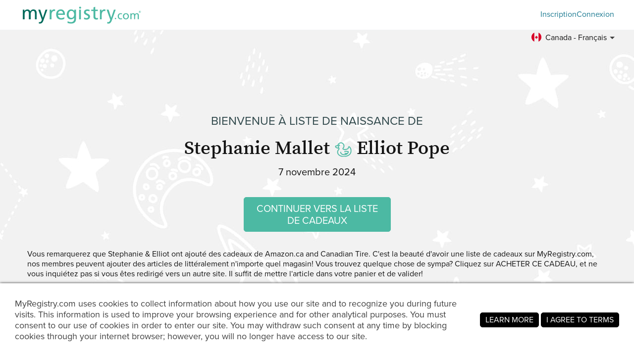

--- FILE ---
content_type: text/html; charset=utf-8
request_url: https://www.myregistry.com/visitors/default.aspx?registryId=4343160&lang=fr&cloc=ca
body_size: 11381
content:


<!DOCTYPE html>
<html xmlns="http://www.w3.org/1999/xhtml" class="mr-culture-fr-CA" lang="fr">
<head><title>
	Célébrez pour Stephanie Mallet & Elliot Pope - Liste de naissance
</title><link rel="icon" type="image/png" sizes="16x16" href="/images/icons/favicons/favicon-16x16.png"><link rel="icon" type="image/png" sizes="32x32" href="/images/icons/favicons/favicon-32x32.png"><link rel="icon" type="image/png" sizes="192x192" href="/images/icons/favicons/favicon-192x192.png"><link rel="shortcut icon" href="/images/icons/favicons/favicon.ico"><meta name="theme-color" content="#ffffff"><link rel="canonical" href="https://www.myregistry.com/baby-registry/stephanie-mallet-and-elliot-pope-yellowknife-nt/4343160?lang=fr"><meta http-equiv="X-UA-Compatible" content="IE=edge" /><meta name="viewport" content="width=device-width, initial-scale=1, maximum-scale=5" />
<!-- Google Tag Manager -->
<script>(function(w,d,s,l,i){w[l]=w[l]||[];w[l].push({'gtm.start':
new Date().getTime(),event:'gtm.js'});var f=d.getElementsByTagName(s)[0],
j=d.createElement(s),dl=l!='dataLayer'?'&l='+l:'';j.async=true;j.src=
'https://www.googletagmanager.com/gtm.js?id='+i+dl;f.parentNode.insertBefore(j,f);
})(window,document,'script','dataLayer','GTM-W6BQNRG');</script>
<!-- End Google Tag Manager -->

<script src="//c.webtrends-optimize.com/acs/accounts/4737b5e4-dab7-4b73-bec4-4b6f2ca364be/js/wt.js"></script>

    <script type="text/javascript" src="/JavaScriptResourceHandler.ashx?culture=fr-CA&version=202601181206285940"></script>
    <script src="/ScriptSet/SwdJqueryScripts.js?version=202601151529349644"></script><script src="/ScriptSet/SwdScripts.js?version=202601151529349644"></script><link href="/StyleSet/SwdStyles.css?version=202601181206285940" rel="stylesheet" type="text/css" />
    <script type="application/ld+json">
        {
  "@context": "https://schema.org",
  "@type": "CollectionPage",
  "name": "Stephanie Mallet & Elliot Pope Liste de naissance",
  "url": "https://www.myregistry.com/baby-registry/stephanie-mallet-and-elliot-pope-yellowknife-nt/4343160",
  "audience": {
    "@type": "PeopleAudience",
    "audienceType": [
      "Public"
    ]
  },
  "creator": {
    "@type": "Person",
    "name": "Stephanie Mallet",
    "spouse": {
      "@type": "Person",
      "name": "Elliot Pope"
    },
    "address": {
      "@type": "PostalAddress",
      "addressLocality": "Yellowknife",
      "addressRegion": "NT"
    }
  },
  "mainEntity": {
    "@type": "ItemList",
    "name": "Stephanie & Elliot Liste de naissance",
    "identifier": "4343160",
    "itemListElement": [
      {
        "@type": "ListItem",
        "position": 1,
        "item": {
          "@type": "Demand",
          "name": "Graco SnugRide 35 Lite LX Infant Car Seat, Gotham",
          "url": "https://www.myregistry.com/Visitors/Giftlist/PurchaseAssistant.aspx?registryId=4343160&giftid=138392838",
          "eligibleQuantity": {
            "@type": "QuantitativeValue",
            "maxValue": 1,
            "value": 0,
            "unitText": "unit"
          },
          "itemOffered": {
            "@type": "Product",
            "name": "Graco SnugRide 35 Lite LX Infant Car Seat, Gotham",
            "offers": {
              "@type": "Offer",
              "seller": {
                "@type": "OnlineStore",
                "name": "Canadian Tire"
              },
              "price": 262.49,
              "priceCurrency": "CAD",
              "url": "https://www.myregistry.com/GetLink.ashx?giftId=138392838&mr_apsa=1",
              "availability": "https://schema.org/InStock"
            },
            "image": "https://stmr.blob.core.windows.net/users/ids4370k/4374318/GiftImages/ad28ae81-9ec9-4b24-b611-f59a25835ad0_Large.jpg"
          }
        }
      },
      {
        "@type": "ListItem",
        "position": 2,
        "item": {
          "@type": "Demand",
          "name": "Fisher-Price Soothing View Projection Bassinet – Fawning Leaves, Folding Portable Baby Cradle with Projection Light for Newborns and Infants",
          "url": "https://www.myregistry.com/Visitors/Giftlist/PurchaseAssistant.aspx?registryId=4343160&giftid=138330394",
          "eligibleQuantity": {
            "@type": "QuantitativeValue",
            "maxValue": 1,
            "value": 0,
            "unitText": "unit"
          },
          "itemOffered": {
            "@type": "Product",
            "name": "Fisher-Price Soothing View Projection Bassinet – Fawning Leaves, Folding Portable Baby Cradle with Projection Light for Newborns and Infants",
            "offers": {
              "@type": "Offer",
              "seller": {
                "@type": "OnlineStore",
                "name": "Amazon.ca"
              },
              "price": 99.99,
              "priceCurrency": "CAD",
              "url": "https://www.myregistry.com/GetLink.ashx?giftId=138330394&mr_apsa=1",
              "availability": "https://schema.org/InStock"
            },
            "image": "https://stmr.blob.core.windows.net/users/ids4370k/4374318/GiftImages/25cbdcda-69de-4126-b844-b187784a9831_Large.jpg"
          }
        }
      },
      {
        "@type": "ListItem",
        "position": 3,
        "item": {
          "@type": "Demand",
          "name": "Graco Modes Pramette Travel System, Ellington",
          "url": "https://www.myregistry.com/Visitors/Giftlist/PurchaseAssistant.aspx?registryId=4343160&giftid=138329499",
          "eligibleQuantity": {
            "@type": "QuantitativeValue",
            "maxValue": 1,
            "value": 0,
            "unitText": "unit"
          },
          "itemOffered": {
            "@type": "Product",
            "name": "Graco Modes Pramette Travel System, Ellington",
            "offers": {
              "@type": "Offer",
              "seller": {
                "@type": "OnlineStore",
                "name": "Amazon.ca"
              },
              "price": 699.97,
              "priceCurrency": "CAD",
              "url": "https://www.myregistry.com/GetLink.ashx?giftId=138329499&mr_apsa=1",
              "availability": "https://schema.org/InStock"
            },
            "image": "https://stmr.blob.core.windows.net/users/ids4370k/4374318/GiftImages/031e93ce-a1ff-40e7-8067-1479e5dd9396_Large.jpg"
          }
        }
      }
    ]
  }
}
    </script>
    <meta name="ROBOTS" content="NOARCHIVE" />
    
<!-- Open Graph Protocol Meta -->
<meta property="og:url" content="https://www.myregistry.com/baby-registry/stephanie-mallet-and-elliot-pope-yellowknife-nt/4343160?lang=fr" />
<meta property='og:title' content="Découvrez la liste de cadeaux de Stephanie et Elliot Liste de naissance" />
<meta property="og:description" content="Find the perfect gift—no app download needed!" />    
<meta property='og:image' content='https://www.myregistry.com/Images/Visitors/mr-share-image-Baby.jpg' />    
<meta property="og:type" content="article" />
<!-- Twitter Deep Linking -->
<meta name="twitter:title" content="Découvrez la liste de cadeaux de Stephanie et Elliot Liste de naissance" />
<meta name="twitter:description" content="Find the perfect gift—no app download needed!" />
<meta name="twitter:url" content="https://www.myregistry.com/baby-registry/stephanie-mallet-and-elliot-pope-yellowknife-nt/4343160?lang=fr" />
<meta name="twitter:image" content="https://www.myregistry.com/Images/Visitors/mr-share-image-Baby.jpg" />   
<meta name="twitter:card" content="summary_large_image" />
<meta name="twitter:site" content="@myregistry" />
<meta name="twitter:creator" content="@myregistry"/>

    
    
    

<!-- App Clip -->


    <link href="/Visitors/Styles/Welcome.min.css?version=202601181206285940" rel="stylesheet" type="text/css" />
    <script type="text/javascript" src="/Visitors/Scripts/VisitorClient.js?version=202601151529394330"></script>
    
    <style type="text/css">body{transition: none !important;background-color: #ffffff;background-image: url('/Visitors/Pages/Images/Baby/back/Baby-default_3.jpg');background-repeat: repeat;</style>
    <script type="text/javascript">
        $(document).ready(function () {
            VisitorClient.Initialize();
        });
    </script>
<meta name="description" content="Visitez le liste de cadeaux de naissance de Stephanie Mallet et Elliot Pope de Yellowknife, NT, sur MyRegistry.com et célébrez la date d&#39;accouchement prévue, 7 novembre 2024." /></head>
<body >
    <div id="PST_GlobalWrapper">
        <div id="PST_ContentWrapper">
            <header id="PST_TopWrapper">
                

<div id="SWD_Header" class="header-visitor no-bottom no-search">
    <div class="header-top white">
        <div class="menu-trigger" id="btnMenuMobile">
            <span></span>
            <span></span>
            <span></span>
        </div>
        <div class="box-left Baby" id="TopLeftLogoTopMenu">
            <div id="main_logo" class="main_logo ">
                <a href="/">
                    <img class="mrlogo" src="/images/MRlogo_520_white.svg" alt="MyRegistry Logo" />
                </a>
            </div>
            
        </div>
        <div class="box-right">
            <div class="content-action">
                <form id="btnMemberFind" class="swd_inputtext-holder action-search">
                    <label for="memberSearch" hidden="hidden" aria-hidden="true">Chercher une liste</label>
                    <input type="search" id="memberSearch" data-action="find" class="swd_inputtext x-small pill search" placeholder="Chercher une liste" />
                    <a id="btnMemberSearch" role="button" href="javascript:void(0)" aria-label="Chercher une liste"></a>
                </form>
                <a class="action-item swd_text_button medium blue" id="btnMemberSignup" role="button" href="/Signup.aspx" data-action="signup">Inscription</a>
                <a class="action-item swd_text_button medium blue" id="btnMemberLogin" role="button" href="/Login.aspx" data-action="login">Connexion</a>
            </div>
        </div>
    </div>
    <div class="header-bottom">
        <nav>
            <div class="menu-container">
                <span class="mobile-background"></span>
                <ul class="menu-root">
                    <li class="sub-menu-parent menu-search" tabindex="0">
                        <a href="/search/">Trouver une liste de cadeaux</a>
                    </li>

                    <li class="sub-menu-parent menu-wedding" tabindex="0">
                            <a href="https://www.myregistry.com/wedding-registry.aspx">Mariage</a>
                            <ul class="sub-menu">
                                <li><a href="https://guides.myregistry.com/wedding/what-is-a-universal-wedding-registry-2">Qu'est-ce qu'une liste de mariage universelle?</a></li>
                                <li><a href="/signup/onboard_v2/?regType=0">Créer une liste de mariage</a></li>
                                <li><a href="https://guides.myregistry.com/wedding/">Guides de mariage</a></li>
                                <li><a href="/inspiration/wedding/?countryCode=CA">Idées de cadeaux de mariage</a></li>
                                <li><a href="/weddinggiftideas/?Currency=CA">Cadeaux de mariage populaires</a></li>
                                <li><a href="/wedding-registry-checklist">Liste de mariage</a></li>
                                <li><a href="/save-the-date/">Free Save the Date eCards</a></li>
                            </ul>
                        </li>
                    <li class="sub-menu-parent menu-baby" tabindex="0">
                        <a href="https://www.myregistry.com/baby-registry.aspx">Bébé</a>
                        <ul class="sub-menu">
                            <li><a href="https://guides.myregistry.com/baby/what-is-a-universal-baby-registry">Qu'est-ce qu'un registre bébé universel?</a></li>
                            <li><a href="/signup/onboard_v2/?regType=1">Créer un registre bébé</a></li>
                            <li><a href="https://guides.myregistry.com/baby/">Guides bébé</a></li>
                            <li><a href="/inspiration/baby/?countryCode=CA">Idées de cadeaux de naissance</a></li>
                            <li><a href="/baby-registry-gifts-live-feed/?Currency=CA">Cadeaux de naissance populaires</a></li>                            
                        </ul>
                    </li>
                    
                    <li class="sub-menu-parent menu-wishlist" tabindex="0">
                        <a href="https://www.myregistry.com/wish-list.aspx">Liste de cadeaux</a>
                        <ul class="sub-menu">
                            <li><a href="/birthday-gift-list/">Créer une liste de cadeaux d'anniversaire</a></li>
                            <li><a href="/Graduation-Wish-List/">Créer une liste de cadeaux de fin d'études</a></li>
                            <li><a href="/housewarming-registry.aspx">Créer une liste de cadeaux de pendaison de crémaillère</a></li>
                            <li><a href="/wish-list/Signup.aspx">Créez une liste de cadeaux pour toutes les occasions</a></li>
                            <li><a href="/Info/Nonprofits-Organizations.aspx">Créer une liste de cadeaux pour une org<span class='no-mobile'>anisation</span>/association à but non lucratif</a></li>
                            <li><a href="https://guides.myregistry.com/gift-list/what-is-a-universal-gift-list">Qu'est-ce qu'une liste de cadeaux universelle?</a></li>
                        </ul>
                    </li>

                    <li class="sub-menu-parent menu-why" tabindex="0">
                        <a href="/?param=video" tabindex="0" role="button">Pourquoi MyRegistry.com?</a>
                        <ul class="sub-menu">
                            <li><a href="/?param=video" data-action="homevideo" tabindex="0" role="button">Comment cela fonctionne</a></li>
                            <li><a href="https://www.myregistry.com/Reasons-We-Are-The-Best-Place-To-Register-And-Top-Registry/" tabindex="0" role="button">10 raisons pour lesquelles vous allez nous aimer</a></li>
                        </ul>
                    </li>
                    <li class="sub-menu-parent menu-software" tabindex="0">
                        <a href="/gift-registry-software/" tabindex="0" role="button">MyRegistry pour le Commerce en Ligne</a>
                        <ul class="sub-menu">
                            <li><a href="/gift-registry-software/" tabindex="0" role="button">À propos de notre logiciel de registre de cadeaux</a></li>
                            <li><a href="/Partner-Connection/" tabindex="0" role="button">Blogue partenaire</a></li>                            
                            <li><a href="/merchants/login.aspx" tabindex="0" role="button">Connexion partenaire</a></li>
                        </ul>
                    </li>
                </ul>
            </div>
        </nav>
        
        <div class="menu-lang">
           <div class="sub-menu-parent" tabindex="0">
                <a 
                    class="menu-lang-header" 
                    tabindex="0" 
                    role="button"
                    href="javascript:void(0)"
                    aria-label="Toggle the language menu" >
                    <span class="flag fr-ca"></span>
                    <span class="mobile-none">
                        Canada - Français
                    </span>
                </a>
                <ul class="sub-menu lang-menu">
                        <li class="langDropdown  "><a class="swd_link black" href="/visitors/default.aspx?registryId=4343160&lang=en&cloc=us" rel="nofollow" >
                            <span class="flag en-us"></span> United States - English</a><span></span>
                        </li>
                        <li class="langDropdown  "><a class="swd_link black" href="/visitors/default.aspx?registryId=4343160&lang=es&cloc=us" rel="nofollow" >
                            <span class="flag es-us"></span> Estados Unidos - Español</a><span></span>
                        </li>
                        <li class="langDropdown  "><a class="swd_link black" href="/visitors/default.aspx?registryId=4343160&lang=en&cloc=ca" rel="nofollow" >
                            <span class="flag en-ca"></span> Canada - English</a><span></span>
                        </li>
                        <li class="langDropdown selected "><a class="swd_link black" href="/visitors/default.aspx?registryId=4343160&lang=fr&cloc=ca" rel="nofollow" >
                            <span class="flag fr-ca"></span> Canada - Français</a><span></span>
                        </li>
                        <li class="langDropdown  "><a class="swd_link black" href="/visitors/default.aspx?registryId=4343160&lang=en&cloc=gb" rel="nofollow" >
                            <span class="flag en-gb"></span> United Kingdom - English</a><span></span>
                        </li>
                        <li class="langDropdown  "><a class="swd_link black" href="/visitors/default.aspx?registryId=4343160&lang=en&cloc=au" rel="nofollow" >
                            <span class="flag en-au"></span> Australia - English</a><span></span>
                        </li>
                        <li class="langDropdown  "><a class="swd_link black" href="/visitors/default.aspx?registryId=4343160&lang=en&cloc=za" rel="nofollow" >
                            <span class="flag en-za"></span> South Africa - English</a><span></span>
                        </li>
                        <li class="langDropdown  "><a class="swd_link black" href="/visitors/default.aspx?registryId=4343160&lang=en&cloc=in" rel="nofollow" >
                            <span class="flag en-in"></span> India - English</a><span></span>
                        </li>
                </ul>
            </div>
        </div>
        
    </div>
    <div class="header-chat">
        <div class="chat">
            

<script>
    function openLivechat() {
        window.fcWidget.open();
    }
  
    function initFreshChat() {

        var locale = LocalizationHelper.CurrentCulture();
        if (locale.indexOf('es') == 0) locale = 'es';
        else if (locale.indexOf('fr') == 0) locale = 'fr';
        else locale = 'en';
     
        window.fcWidget.init({
            token: "0dd99409-3895-4780-bf21-05338cd250b5",
            host: "https://wchat.freshchat.com",
            tags: ["universal"],
            faqTags: {
                tags: ['universal'],
                filterType: 'category'
            },
            locale: locale,
            "config": {
                "headerProperty": {
                    "hideChatButton": true
                },
                eagerLoad: true
            }
        });
        window.fcWidget.on("widget:opened", function (resp) {
            document.getElementById('openChatWidget').style.visibility = "hidden"
        });
        window.fcWidget.on("widget:closed", function (resp) {
            document.getElementById('openChatWidget').style.visibility = "visible"
        });

         
     }

    function initialize(i, t) { var e; i.getElementById(t) ? initFreshChat() : ((e = i.createElement("script")).id = t, e.async = !0, e.src = "https://wchat.freshchat.com/js/widget.js", e.onload = initFreshChat, i.head.appendChild(e)) } function initiateCall() { initialize(document, "freshchat-js-sdk") } window.addEventListener ? window.addEventListener("load", initiateCall, !1) : window.attachEvent("load", initiateCall, !1);

</script>

<div id="LP_DIV_2018" class="chatContainer">
    <div id="PST_Chat">
        
         
        <a href="tel:201-886-1000" aria-label="Customer Service" class="chat_link chat_phone plhChatPhone">
        </a>
        
        <a href="javascript:void(0)" role="button" aria-label="Open Live Chat" id="openChatWidget" class="chat_link" onClick="window.fcWidget.open();">
        </a>
    </div>
</div>

        </div>
    </div>
</div>


                
            </header>
            <main id="PST_MainWrapper">
                <div id='PST_GlobalCenterBannerContainer'>
                    
                </div>
                <div id="PST_GlobalVideoBannerContainer">
                    
                </div>
                <div id="PST_GlobalLeftBanner">
                    
                    
                </div>
                
    <div class="visitor_welcome  no-msg">
        <div class="mrw_visitorcontainer">            
            <div class="welcome_section">
                <div class="title_section">
                    <h2 class="title-sup pst_subtitle">Bienvenue à <span class="title-sup-brak">Liste de naissance de</span></h2>
                    <h1 class="title-text pst_title">
                        <span class="text-1">

                            
                            <span>Stephanie Mallet</span>
                            <span class="desc-icon pst_icon1 green icon-duck"></span>
                            <span>Elliot Pope</span>
                            
                        </span>
                    </h1>
                </div>

                <div class="info_section">
                    
                        <div class="info-item info-date">
                            <span class="text">7 novembre 2024</span>
                        </div>
                        
                </div>
                <div class="action_section">

                    <div class="action-button  ">
                        <a class="pst_button green large" rel="nofollow" href="/baby-registry/stephanie-mallet-and-elliot-pope-yellowknife-nt/4343160/giftlist?lang=fr&cloc=ca">Continuer vers la LISTE DE CADEAUX
                        </a>
                    </div>
                </div>
                
                <div class="desc_section">
                    
                    <div class="desc-store">
                        Vous remarquerez que Stephanie & Elliot ont ajouté des cadeaux de
                        Amazon.ca and Canadian Tire. C'est la beauté d'avoir une liste de cadeaux sur MyRegistry.com, nos membres peuvent ajouter des articles de littéralement n'importe quel magasin!
                        
                    </div>
                    
                    <div class="desc-buy">
                        Vous trouvez quelque chose de sympa? Cliquez sur ACHETER CE CADEAU, et ne vous inquiétez pas si vous êtes redirigé vers un autre site. Il suffit de mettre l'article dans votre panier et de valider!
                        
                    </div>
                    
                      <div class="bottom_section">Besoin d'aide? Contactez-nous 7 jours sur 7 via le chat en direct ou en appelant 201.886.1000 </div>
                </div>              
            </div>
        </div>
    </div>
    <input id="visitor_link" type="hidden" value="/baby-registry/stephanie-mallet-and-elliot-pope-yellowknife-nt/4343160" />
    <input type="hidden" id="IsVisitorView" value="True" />
    <input type="hidden" id="hidRegistryId" value="4343160" />

                <div id="PST_GlobalRightBanner">
                    
                    
                </div>
            </main>
        </div>
        <div id="PST_BottomWrapper">
            

<div id="SWD_Footer" role="contentinfo">
    <div class="footer-container">
        <div class="box-left">
            <div class="content-menu">
                <div class="menu-group">
                    <div class="group-title">Informations sur la société</div>
                    <div class="group-items" role="navigation" aria-label="Informations sur la société">
                        <a role="link" href="/Info/AboutUs.aspx">À propos</a><hr />
                        <a role="link" target="_blank" href="https://guides.myregistry.com/wedding/"><span>Guides de mariage</span></a><hr />
                        <a role="link" target="_blank" href="https://guides.myregistry.com/baby/"><span>Guides bébé</span></a><hr />
                        <a role="link" target="_blank" href="https://guides.myregistry.com/gift-list/what-is-a-universal-gift-list"><span>Qu'est-ce qu'une liste de cadeaux universelle?</span></a><hr />
                        <a role="link" href="/Info/ContactUs.aspx">Nous contacter</a><hr />
                        <a role="link" href="/Info/press.aspx">Actualités et communiqués de presse</a><hr />
                        <a role="link" href="/Info/terms.aspx">Conditions générales</a><hr />
                        <a role="link" href="/Info/Privacy.aspx">Déclaration de confidentialité</a><hr />
                        <a role="link" href="/Info/Careers.aspx">Recrutement</a>
                    </div>
                </div>
                <div class="menu-group">
                    <div class="group-title">Pour les membres</div>
                    <div class="group-items" role="navigation" aria-label="Pour les membres">
                        <a role="link" href="https://customercare.myregistry.com/fr/support/home">Expérience client / FAQ</a><hr />
                        <a role="link" href="/Info/SmartPhoneApps/">Nos applications mobile</a><hr />
                        <a role="link" href="/find-a-registry.aspx">Trouver une liste de cadeaux</a><hr />
                        <a role="link" href="/Info/RegistryMembers.aspx">Annuaire des membres</a><hr />
                        <a role="link" href="/Info/storeswelike.aspx/?catids=30">Nos magasins préférés</a><hr />
                        <a role="link" href="/Info/Add-To-MyRegistry-Button-Extension/Default.aspx">Notre extension de navigateur</a><hr />
                        <a role="link" href="/gift-exchange/">Gift Exchange</a>
                    </div>
                </div>
                <div class="menu-group">
                    <div class="group-title">Associations sans but lucratif / Organismes</div>
                    <div class="group-items" role="navigation" aria-label="Associations sans but lucratif / Organismes">
                        <a role="link" href="/info/Nonprofits-Organizations.aspx">Créer une liste de cadeaux</a><hr />
                        <a role="link" href="https://guides.myregistry.com/nonprofit/maximize-nonprofit-giving-with-an-online-gift-list">Maximiser les dons caritatifs</a><hr />
                        <a role="link" href="/Info/OrganizationsMKT.aspx">Service don d'argent</a><hr />
                        <a role="link" href="/Info/storeswelikeOrg.aspx/?catids=30">Distributeurs présélectionnés</a><hr />
                        <a role="link" href="https://customercare.myregistry.com/fr/support/solutions/folders/48000658883">FAQ</a>                        
                    </div>
                </div>
                <div class="menu-group">
                    <div class="group-title">Pour les partenaires</div>
                    <div class="group-items" role="navigation" aria-label="Pour les partenaires">
                        <a role="link" href="/gift-registry-software/">Logiciel liste de cadeaux</a><hr />                        
                        <a role="link" href="/Merchants/login.aspx">Connexion partenaire</a><hr />
                        <a role="link" href="/Partner-Connection/">Blog partenaire</a><hr />
                        <a role="link"  rel="nofollow" href="https://ui.awin.com/merchant-profile/88335" target="_blank">Programme affiliés</a><hr />
                        <a role="link" href="/Merchants/AdvertisewithUs.aspx">Faites de la publicité avec nous</a><hr />
                        <a role="link" href="https://developers.myregistry.com">Développeurs</a>
                    </div>
                </div>
                <div class="menu-group">
                    <div class="group-title">International</div>
                    <div class="group-items" role="navigation" aria-label="International">
                        <a role="link" href="/australian-baby-registry.aspx">Australia Baby</a><hr />
                        <a role="link" href="/australian-wedding-registry.aspx">Australia Wedding</a><hr />
                        <a role="link" href="/canadian-baby-registry.aspx">Canada Baby</a><hr />
                        <a role="link" href="/canadian-wedding-registry.aspx">Canada Wedding</a><hr />
                        <a role="link" href="/indian-wedding-registry.aspx">India Wedding</a><hr />
                        <a role="link" href="/new-zealand-baby-registry.aspx">New Zealand Baby</a><hr />
                        <a role="link" href="/new-zealand-wedding-registry.aspx">New Zealand Wedding</a><hr />
                        <a role="link" href="/south-african-baby-registry.aspx">South Africa Baby</a><hr />
                        <a role="link" href="/south-african-wedding-registry.aspx">South Africa Wedding</a><hr />
                        <a role="link" href="/uk-baby-wish-list">UK Baby</a><hr />
                        <a role="link" href="/uk-wedding-gift-list">UK Wedding</a>
                    </div>
                </div>
            </div>
        </div>
        <div class="box-right">
            <div class="content-social">
                <div class="social-group app-links">
                    <div class="group-title">
                        <span class="show-on-mobile">Téléchargez l'application <br />MyRegistry.com<span>&nbsp;</span></span>
                        <span class="show-on-desktop">Scannez pour télécharger l’application MyRegistry.com</span>
                    </div>
                    <div class="group-items" role="navigation" aria-label="Download the MyRegistry.com App">
                        <div class="footr-qr">
                            <img  src='/Images/app-qr-code-live.svg' alt='QR code to download the MyRegistry app' />
                        </div>
                        <a role="link" class="icon-app-store show-on-mobile" href="https://apps.apple.com/app/apple-store/id366525182?pt=320727&ct=MR-mobile-app-page&mt=8" target="_blank">
                                <span role="img" aria-label="MyRegistry App on Apple Store" class="swd_icon icon-app-store"></span>
                                <span class="notext">MyRegistry App on Apple Store</span>
                            </a>
                        <a role="link" class="icon-google-play show-on-mobile" href="https://play.google.com/store/apps/details?id=com.myregistry" target="_blank">
                            <span role="img" aria-label="MyRegistry App on Google Play Store" class="swd_icon icon-google-play"></span>
                            <span class="notext">MyRegistry App on Google Play Store</span>
                        </a>
                        <div class="icon-app-store not-clickable">
                            <span role="img" aria-label="MyRegistry App on Apple Store" class="swd_icon icon-app-store"></span>
                            <span class="notext">MyRegistry App on Apple Store</span>
                        </div>
                        <div class="icon-google-play not-clickable">
                            <span role="img" aria-label="MyRegistry App on Google Play Store" class="swd_icon icon-google-play"></span>
                            <span class="notext">MyRegistry App on Google Play Store</span>
                        </div>                        
                    </div>
                </div>
                <div class="social-group social-media">
                    <div class="group-title">Communiquez avec nous</div>
                    <div class="group-items" role="navigation" aria-label="Communiquez avec nous">
                        <a role="link" class="icon-instagram-holder" href="https://www.instagram.com/myregistry/?utm_source=website&utm_medium=instagram_popup" target="_blank">
                            <span role="img" aria-label="MyRegistry on Instagram" class="swd_icon icon-instagram"></span>
                            <span class="notext">MyRegistry on Instagram</span>
                        </a>
                        <a role="link" class="icon-facebook-holder" href="https://www.facebook.com/myregistryllc?utm_source=website&utm_medium=facebook_popup" target="_blank">
                            <span role="img" aria-label="MyRegistry on Facebook" class="swd_icon icon-facebook"></span>
                            <span class="notext">MyRegistry on Facebook</span>
                        </a>
                        <a role="link" class="icon-linkedin-holder" href="https://www.linkedin.com/company/myregistry.com?utm_source=website&utm_medium=linkedin_popup" target="_blank">
                            <span role="img" aria-label="MyRegistry on Linkedin" class="swd_icon icon-linkedin"></span>
                            <span class="notext">MyRegistry on Linkedin</span>
                        </a>                        
                        <a role="link" class="icon-pinterest-holder" href="https://www.pinterest.com/myregistryweddings/?utm_source=website&utm_medium=pinterest_popup" target="_blank">
                            <span role="img" aria-label="MyRegistry on Pinterest" class="swd_icon icon-pinterest"></span>
                            <span class="notext">MyRegistry on Pinterest</span>
                        </a>
                    </div>
                </div>
            </div>
        </div>
        <div class="content-copyright">
            &copy; 2026 Tous droits réservés - MyRegistry LLC&nbsp;&mdash;&nbsp;<a class="swd_link gray" href="/SiteMap/">Plan du site</a>
        </div>
        
    </div>
</div>

        </div>
    </div>
    <div id="hiddenFields">
        <input id="RegistryType" type="hidden" value="" />
        <input id="IsNewUser" type="hidden" value="False" />
        <input id="TopMemberNav" type="hidden" value="undefined" />
        <input id="MarketingTags" type="hidden" value="" />
        <input id="GoogleAdsSettings" type="hidden" value='' />
    </div>
    <div id="mrExternalScripts">
        

<input id="panelManagerHidden" type="hidden" value="" />
<script>
    function PanelManager() {
        this.IsNewUser = $("#IsNewUser").val() || null;
        this.CurrentPanel = null;
        this.ShowPanel = function () {
            this.CurrentPanel = $("#panelManagerHidden").val();
            var isShowNewUser = false;
            var checkBeforeOpenPanel = null;

            if (this.CurrentPanel == "" || this.CurrentPanel == null || this.CurrentPanel == "null"
                || (!isShowNewUser && this.IsNewUser == "True")) {
                // do not show panel
            } else {
                var panel = JSON.parse(this.CurrentPanel);
                
                if (checkBeforeOpenPanel !=null && !checkBeforeOpenPanel()) return; // Skip panel if check is NOK
                PopupManager.ShowPopupPanel(panel.Id, panel.Path, panel.Params, null, null, null);
                
            }
        };
    }
    var panelManager = new PanelManager();
    panelManager.ShowPanel();
</script>

        <div id="fb-root"></div>
        
        
<script async src="https://www.googletagmanager.com/gtag/js?id=G-M8W8DX2XZQ"></script>
<script>
    // GA4
    window.dataLayer = window.dataLayer || [];
    function gtag() { dataLayer.push(arguments); }
    var GoogleTracking4 = {
        ConfigTag: 'G-M8W8DX2XZQ',
        Initialize: function () {
            gtag('js', new Date());
            gtag('config', 'G-M8W8DX2XZQ');
            
            GoogleTracking4.SetUserProperties();

            // Global Hook on Links (attribute=data-ga-evt)
            var links = document.querySelectorAll("a[data-ga-evt]")
            links.forEach(link => {
                link.addEventListener('click', (event) => {

                    var linkTarget = link.getAttribute("target");
                    var evtName = link.getAttribute("data-ga-evt");
                    if (!linkTarget || linkTarget == "_self") {
                        // Prevent the default link behavior (e.g., navigating to the URL)
                        event.preventDefault();
                        var linkHref = link.href;
                        GoogleTracking4.SendEventCallback(evtName, null, null, function () {
                            location.href = linkHref;
                        });
                    }
                    else {
                        GoogleTracking4.SendEvent(evtName);
                    }
                });
            });
        },
        SetUserProperties: function () {
            var uprops = {};
            var regtype = GoogleTracking4.GetRegistryType();
            if (regtype) uprops.regtype = regtype;

            gtag('set', 'user_properties', uprops);
        },
        GetRegistryType: function () {
            var result = null;
            try {
                var regtype = document.getElementById("RegistryType");
                if (regtype && regtype.type === "hidden") result = regtype.value;
            } finally {
                return result;
            }
        },
        AddConfig: function (additionalTracker, group) {
            gtag('config', additionalTracker, { groups: group });
        },
        SendEvent: function (eventName, property, group) {
            property = property || {}
            if (group) {
                property.send_to = group;
            }
            gtag('event', eventName, property);
        },
        SendEventCallback: function (eventName, property, group, callback) {
            property = property || {}
            if (group) {
                property.send_to = group;
            }
            if (callback && typeof (callback) != 'undefined') {
                property.event_callback = function (tag) { if (tag == GoogleTracking4.ConfigTag) callback(); };
                property.event_timeout = 1000;
            }
            gtag('event', eventName, property);
        }
    }; 
    
    // Global Object
    var GoogleTracking = GoogleTracking4;
    // Legacy function/props
    GoogleTracking.isEnabled = true;
    GoogleTracking.isAdBlocked = false;
    GoogleTracking.trackEvent = function (category, action, label, value, callback) {
        // Sending to GA4
        if (this.isEnabled && typeof (GoogleTracking4) != 'undefined') {
            var prop = { event_category: category };
            if (label && typeof (label) != 'undefined') prop.event_label = label;
            if (value && typeof (value) != 'undefined') prop.value = value;
            if (callback && typeof (callback) != 'undefined') {
                prop.event_callback = function (tag) { if (tag == GoogleTracking4.ConfigTag) callback(); };
                prop.event_timeout = 1000;
            }
            GoogleTracking4.SendEvent(action, prop);
        }
    };

    GoogleTracking4.Initialize();

</script>

        
<!--Google Publisher Tag BEGIN-->
<script type='text/javascript'>
    var googletag = googletag || {};
    googletag.cmd = googletag.cmd || [];
    googletag.mrenv = '';
    (function () {
        var gads = document.createElement('script');
        gads.async = true;
        gads.type = 'text/javascript';
        gads.src = 'https://securepubads.g.doubleclick.net/tag/js/gpt.js';
        var node = document.getElementsByTagName('script')[0];
        node.parentNode.insertBefore(gads, node);
    })();
</script>
<!-- Google Publisher Tag END-->

        

<script>
    (function (d) {
        var s = d.createElement("script");
        /* uncomment the following line to override default position*/
        /* s.setAttribute("data-position", 3);*/
        /* uncomment the following line to override default size (values: small, large)*/
        /* s.setAttribute("data-size", "small");*/
        /* uncomment the following line to override default language (e.g., fr, de, es, he, nl, etc.)*/
        /* s.setAttribute("data-language", "language");*/
        /* uncomment the following line to override color set via widget (e.g., #053f67)*/
        /* s.setAttribute("data-color", "#053e67");*/
        /* uncomment the following line to override type set via widget (1=person, 2=chair, 3=eye, 4=text)*/
        /* s.setAttribute("data-type", "1");*/
        /* s.setAttribute("data-statement_text:", "Our Accessibility Statement");*/
        /* s.setAttribute("data-statement_url", "http://www.example.com/accessibility")";*/
        /* uncomment the following line to override support on mobile devices*/
        /* s.setAttribute("data-mobile", true);*/
        /* uncomment the following line to set custom trigger action for accessibility menu*/
        /* s.setAttribute("data-trigger", "triggerId")*/
        s.setAttribute("data-account", "wx24hk5edy");
        s.setAttribute("src", "https://cdn.userway.org/widget.js");
        (d.body || d.head).appendChild(s);
    })(document)
</script>
     </div>
</body>
</html>


--- FILE ---
content_type: text/javascript; charset=utf-8
request_url: https://www.myregistry.com/JavaScriptResourceHandler.ashx?culture=fr-CA&version=202601181206285940
body_size: 2496
content:
var i18nResources = {
	_SYS_CurrentCulture: "fr-CA",
	altview: "Voir",
	btnadd: "Ajouter",
	btnadded: "Ajouter",
	btnclear: "Clair",
	btncreatecustomecard: "Cr\u00E9ez une carte personnalis\u00E9e",
	btndeleteregistry: "Supprimer la liste de cadeaux",
	btnrequested: "Demand\u00E9",
	btnsearch: "Rechercher",
	btnviewgiftlist	: "Voir la liste de cadeaux",
	btnviewgiftlist: "Voir la liste de cadeaux",
	errarrivaldate: "Veuillez s\u00E9lectionner une date d'arriv\u00E9e",
	errbirthdate: "Veuillez s\u00E9lectionner une date de naissance.",
	errcodeincorrect: "Le code que vous avez entr\u00E9 est incorrect.Veuillez v\u00E9rifier et r\u00E9essayer.",
	errcompletebirthday: "Veuillez remplir une date d'anniversaire compl\u00E8te.",
	errduedate: "Veuillez s\u00E9lectionner une date d'\u00E9ch\u00E9ance.",
	erremailaddress: "Adresse courriel est n\u00E9cessaire. Entrez une adresse courriel s'il vous pla\u00EEt.",
	erremailaddressinvalid: "Adresse courriel invalide",
	erremailalreadyexists: "L'email existe d\u00E9j\u00E0. <a href='/ForgetPassword.aspx' style='color:inherit; text-decoration:underline;' target='_blank' aria-labelledby='lnkRequestPassword'>Demander un mot de passe</a> pour se connecter.",
	erremailalreadyexistspleaselogin: "L'email existe d\u00E9j\u00E0. Veuillez vous connecter.",
	erremailorpasswordisnotcorrect: "L'e-mail ou le mot de passe n'est pas correct.",
	errentercategorytitle: "Veuillez saisir un titre de cat\u00E9gorie",
	errentercode: "Veuillez entrer le code de r\u00E9initialisation.",
	errenteremailaddress: "Veuillez fournir une adresse email valide",
	errenterthepassword: "S'il vous pla\u00EEt entrer le mot de passe.",
	errentervalidurl: "Veuillez entrer une url valide",
	erreventdate: "La date de l'\u00E9v\u00E9nement est requise. Veuillez entrer une date d'\u00E9v\u00E9nement",
	erreventdateinvalid: "Veuillez entrer une date valide.",
	errexpiredrequest: "Votre demande a expir\u00E9. S'il vous pla\u00EEt, v\u00E9rifiez et essayez \u00E0 nouveau.",
	errfilloutrequiredfields: "Veuillez remplir tous les champs requis",
	errfillrequiredfields: "Veuillez remplir tous les champs obligatoires.",
	errfirstnameisrequired: "Le pr\u00E9nom est requis. Veuillez entrer un pr\u00E9nom.",
	errfistnameisrequired: "Le pr\u00E9nom est requis. Veuillez entrer un pr\u00E9nom.",
	errfuturedate: "Por favor, ingrese un a\u00F1o v\u00E1lido.",
	errinvalidemail: "S'il vous pla\u00EEt, mettez une adresse courriel valide",
	errinvalidpassword: "Le mot de passe n'est pas valide",
	errmessageincorrect: "Le code que vous avez saisi est incorrect. Veuillez r\u00E9essayer ou s\u00E9lectionner Renvoyer le code ci-dessous.",
	errmessagesecurity: "Pour des raisons de s\u00E9curit\u00E9, le code que vous avez saisi a expir\u00E9, veuillez essayer de r\u00E9initialiser votre mot de passe en s\u00E9lectionnant Renvoyer le code ci-dessous.",
	errmustentertwochar: "Pour effectuer une recherche, vous devez entrer au moins deux caract\u00E8res.",
	errorgenericemaildefault: "L'adresse e-mail est obligatoire. Veuillez saisir une adresse e-mail.",
	errorpwinvalid: "Le mot de passe doit comporter entre 6 et 20 caract\u00E8res. Veuillez r\u00E9essayer.",
	errpassword: "Mot de passe requis. Veuillez entrer un mot de passe d'au moins 6 et pas plus de 20 caract\u00E8res.",
	errpasswordrequired: "Veuillez entrer un mot de passe",
	errpasswordrequirementsv2: "Le mot de passe doit comporter entre 6 et 20 caract\u00E8res.",
	errpleaseagreewebsiteterms: "Veuillez accepter les conditions g\u00E9n\u00E9rales du site et la d\u00E9claration de confidentialit\u00E9",
	errpleasefillrequiredfields: "Veuillez remplir tous les champs requis",
	errprovideordernumber: "Veuillez fournir un num\u00E9ro de commande valide",
	errrecordvideomessage: "Nous avons besoin d\u2019acc\u00E9der \u00E0 votre cam\u00E9ra et \u00E0 votre microphone.",
	errusepermanentemail: "Veuillez utiliser une adresse courriel permanente pour continuer votre inscription.",
	errvalidbirthday: "Entrez une date d'anniversaire valide.",
	errvaliddate: "Veuillez entrer une date valide.",
	errvalidemailaddressformat: "Veuillez saisir un format d'adresse courriel valide. Ex. nom@email.com.",
	errzipcode: "Le code postal est requis. Veuillez entrer un code postal.",
	errzipcodeinvalid: "Le code postal n'est pas valide. Veuillez entrer un code postal valide. Ex. 10001",
	lblarrivaldate: "Date d'arriv\u00E9e (obligatoire)",
	lblbirthdate: "Date de naissance (obligatoire)",
	lblcharactersleft: "caract\u00E8res restants",
	lblconfirmdeletecategory: "Etes-vous s\u00FBr de vouloir supprimer cette cat\u00E9gorie?",
	lblconfirmdetelecategory: "Etes-vous s\u00FBr de vouloir supprimer cette cat\u00E9gorie?",
	lblconfirmunavailable: "{0:Name} a \u00E9t\u00E9 mis \u00E0 jour.",
	lbldaycombodate: "Jour",
	lbldeletegift: "Votre cadeau a \u00E9t\u00E9 supprim\u00E9",
	lbldeletegiftpanelcontent: "Voulez-vous vraiment supprimer ce cadeau?",
	lbldeletegiftpaneltitle: "Supprimer un cadeau",
	lbldidyoubuy: "L'avez-vous achet\u00E9 ?",
	lblduedate: "Date d'\u00E9ch\u00E9ance (obligatoire)",
	lblerrornotavailablelist: "Cette liste de cadeaux ne peut pas \u00EAtre utilis\u00E9e pour Friends Circle.",
	lblerrortryagain: "Une erreur est survenue. Veuillez r\u00E9essayer.",
	lblfindfriends: "Trouvez des amis sur MyRegistry \u00E0 ajouter \u00E0 votre cercle",
	lblfriendremoved: "{0:fullName} a \u00E9t\u00E9 retir\u00E9 de votre cercle d'amis.",
	lblhaveyousharedregistry: "Avez-vous partag\u00E9 votre registre? Sinon, essayez de faire passer le message avec une <span>carte \u00E9lectronique personnalis\u00E9e!</span>",
	lblitemsselected: "\u00E9l\u00E9ments s\u00E9lectionn\u00E9s",
	lblmonthcombodate: "mois",
	lblnogiftspurchased: "Aucun cadeau n'a encore \u00E9t\u00E9 achet\u00E9.</span>",
	lblnoitems: "0 \u00E9l\u00E9ments s\u00E9lectionn\u00E9s",
	lblnomatch: "Aucune correspondance trouv\u00E9e pour votre recherche.",
	lblnowfriends: "Vous et {0:Name} s \u00EAtes d\u00E9sormais amis.",
	lblrecordvideoopt: "ENREGISTRER UNE VID\u00C9O (FACULTATIF)",
	lblrecordvideooptafter: "Toute vid\u00E9o de plus de 15 secondes sera automatiquement r\u00E9duite.",
	lblregistrytakenoffiline: "Votre liste de cadeaux a \u00E9t\u00E9 mise hors ligne.",
	lblrequested: "Demand\u00E9",
	lblrequestexpired: "Cette demande a expir\u00E9.",
	lblrequestremoved: "Votre demande a \u00E9t\u00E9 supprim\u00E9e.",
	lblresendcode: "Demander un nouveau code.",
	lblresendcodesnackbar: "Un nouveau code a \u00E9t\u00E9 envoy\u00E9 \u00E0 votre adresse e-mail.",
	lblselectcombodate: "S\u00E9lectionner",
	lblsendverificationemail: "L'email d'activation a bien \u00E9t\u00E9 envoy\u00E9! Si vous n'avez pas d'email d'activation, veuillez v\u00E9rifier vos emails ind\u00E9sirables.",
	lblsentpasswordtoemail: "Votre demande de mot de passe a \u00E9t\u00E9 envoy\u00E9e au propri\u00E9taire du registre",
	lblsettingssaved: "Param\u00E8tres sauvegard\u00E9s",
	lblsettingsshowpurchasedno: "NON, MERCI",
	lblsettingsshowpurchasedtext: "Vous pourrez voir quels articles de votre liste de cadeaux ont \u00E9t\u00E9 achet\u00E9s.",
	lblsettingsshowpurchasedtitle: "Voulez-vous vraiment afficher les achats?",
	lblsettingsshowpurchasedyes: "Oui, afficher les achats",
	lblsettingsupdatedsuccessfully: "Param\u00E8tres mis \u00E0 jour avec succ\u00E8s",
	lblsettingsupdatedsuccessfullynote: "Param\u00E8tres mis \u00E0 jour avec succ\u00E8s. Assurez-vous \u00E9galement de mettre \u00E0 jour votre adresse dans les registres de votre magasin.",
	lblsuggestion1: "Saisir au moins 2 caract\u00E8res",
	lblsuggestion2: "Assurez-vous que tous les noms sont correctement orthographi\u00E9s",
	lblsuggestion3: "V\u00E9rifiez si la personne vous recherchez a utilis\u00E9 un nom diff\u00E9rent",
	lblsuggestiontitle: "Suggestions",
	lbltqwillinformholdergiftunavailable: "Merci. Nous informerons le titulaire du registre que cet article n'est plus disponible.",
	lblyearcombodate: "Ann\u00E9e",
	lnkview: "Voir"
};
